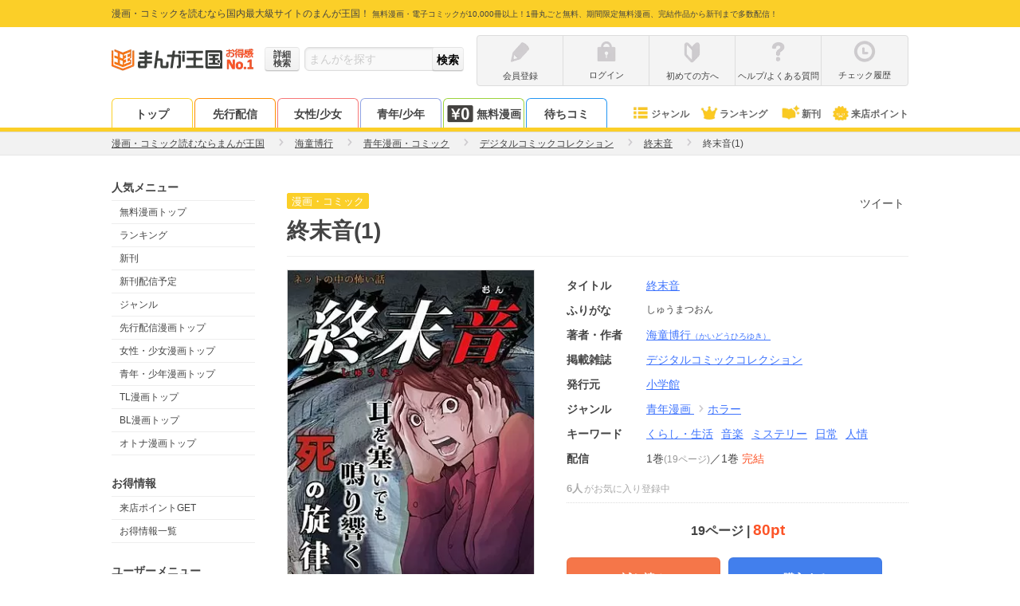

--- FILE ---
content_type: application/javascript
request_url: https://comic.k-manga.jp/js/9109431.js?ver=348be66b74
body_size: 5488
content:
function probodata(b){var a=this;if(b===undefined||b===null){b={}}a.url=undefined;a.css=undefined;a.disable=0;a.interval=200;a.param=b;a.targetid="query";if(b.targetid!==undefined){a.targetid=b.targetid}a.counterid="number";if(b.counterid!==undefined){a.counterid=b.counterid}a.click_title="";if(b.click_title!==undefined){a.click_title=b.click_title}a.search_title="";if(b.search_title!==undefined){a.search_title=b.search_title}a.logapi="";if(b.logapi!==undefined){a.logapi=b.logapi}a.domain="";if(b.domain!==undefined){a.domain=b.domain}a.path="";if(b.path!==undefined){a.path=b.path}a.secure="";if(b.secure!==undefined){a.secure=b.secure}a.targetname=null;if(b.query!==undefined){a.targetname=b.query}a.trid="0";if(b.trid!==undefined){a.trid=b.trid}a.maxitems="10";if(b.show_count!==undefined){a.maxitems=b.show_count}if(b.maxitems!==undefined){a.maxitems=b.maxitems}a.colnum="1";if(b.colnum!==undefined){a.colnum=b.colnum}a.id="popterm";if(b.id!==undefined){a.id=b.id}if(b.css!==undefined){a.css=b.css}a.enter="";if(b.enter!==undefined){a.enter=b.enter}a.click="";if(b.click!==undefined){a.click=b.click}a.search_id="pbSearchHistory";if(b.search_id!==undefined){a.search_id=b.search_id}a.click_id="pbClickHistory";if(b.click_id!==undefined){a.click_id=b.click_id}a.click_target="pbClick";if(b.click_target!==undefined){a.click_target=b.click_target}a.max_record=10;if(b.max_count!==undefined){a.max_record=b.max_count}a.click_count=10;if(b.click_count!==undefined){if(b.click_count<=10){a.click_count=b.click_count}}a.search_count=10;if(b.search_count!==undefined){if(b.search_count<=10){a.search_count=b.search_count}}a.ua=navigator.userAgent.toLowerCase();a.vr=navigator.appVersion.toLowerCase();a.query="";a.list=[];a.menu=null;a.menu_top=null;a.menu_bottom=null;a.current=null;a.target=document.getElementById(a.targetid);if(a.targetname!==null){a.target=document.getElementsByName(a.targetname)[0]}a.cbfunc="probo_popterm_callback_"+(new Date()).getTime();a.tbd=null;a.track=0;a.initialize=function(){a.f_createtbl();a.f_construct();var c=a.target;c.setAttribute("autocomplete","off");a.bindevent(c,"focus",a.h_focus);a.bindevent(c,"blur",a.h_blur);a.bindevent(c,"keyup",a.h_keyup);a.bindevent(c,"keydown",a.h_keydown);a.query=a.target.value;a.f_hide();a.poling()};a.f_createtbl=function(){a.menu=document.createElement("table");a.menu.setAttribute("id",a.id);var d=a.target.parentNode;d.insertBefore(a.menu,a.target.nextSibling);a.menu.style.position="absolute";a.menu.style.display="inline";var e=document.createElement("tbody");a.menu.appendChild(e);a.tbd=e;if(a.css!==undefined){var f=document.createElement("link");f.setAttribute("rel","stylesheet");f.setAttribute("type","text/css");f.setAttribute("href",a.css);d.appendChild(f)}};a.f_construct=function(){var f,d,c;var e=document.createElement("tbody");for(d=0;d<a.list.length;d++){var h=a.list[d];f=document.createElement("tr");for(c=0;c<h.length&&c<a.colnum;c++){var g=h[c];var k=document.createElement("td");document.all?k.innerText=g:k.textContent=g;if(a.param.fit_searchbox_width!=="off"){k.style.width=a.getWidth(a.target)}f.appendChild(k)}a.bindevent(f,"mousedown",a.h_menu_mousedown);a.bindevent(f,"mouseup",a.h_menu_mouseup);a.bindevent(f,"mouseover",a.h_menu_mouseover);a.bindevent(f,"mouseout",a.h_menu_mouseout);e.appendChild(f);if(d===0){a.menu_top=f}}a.menu_bottom=f;a.menu.replaceChild(e,a.tbd);if(a.param.fit_searchbox_width!=="off"){a.menu.style.width=a.getWidth(a.target)}if(a.param.fit_boxparent_height!=="off"){a.menu.style.marginTop=a.getVOffset2(a.target);a.menu.style.marginLeft=a.getHOffset(a.target)}if(a.param.fit_searchbox_height!==undefined){a.menu.style.marginTop=a.getVOffset(a.target);a.menu.style.marginLeft=a.getHOffset(a.target)}a.tbd=e};a.f_show=function(){if(!a.menu){return}if(a.disable>0){return}if(a.list.length===0){return}a.menu.setAttribute("class",a.id+"_visible");a.menu.style.visibility="visible";a.menu.style.display="inline"};a.f_hide=function(){if(!a.menu){return}a.menu.setAttribute("class",a.id+"_hidden");a.menu.style.visibility="hidden";a.menu.style.display="none"};a.f_up=function(){if(!a.menu){return}var d=a.current;if(d!==null){d=d.previousSibling}if(d===null){d=a.menu_bottom}a.f_highlight(d)};a.f_down=function(){if(!a.menu){return}var d=a.current;if(d!==null){d=d.nextSibling}if(d===null){d=a.menu_top}a.f_highlight(d)};a.f_highlight=function(g){var f=a.menu.getElementsByTagName("tr");for(var d=0;d<f.length;d++){var h="\v"=="v"?"className":"class";if(document.documentMode==8){h="class"}if(f[d]===g){a.current=g;f[d].setAttribute(h,a.id+"_selected")}else{f[d].removeAttribute(h)}}};a.f_select=function(){var f=a.current;if(f===null){return}var g=f.getElementsByTagName("td");var c=document.all?g[0].innerText:g[0].textContent;a.target.value=c;a.query=c};a.h_menu_mouseover=function(){var c=document.all?event.srcElement.parentNode:this;a.f_highlight(c)};a.h_menu_mouseout=function(){var c=document.all?event.srcElement.parentNode:this;a.f_highlight(null);a.current=null};a.h_menu_mouseup=function(){a.endtrack();a.f_select();a.update();a.target.focus()};a.h_menu_mousedown=function(){var c=document.all?event.srcElement.parentNode:this;a.current=c;a.starttrack()};a.h_focus=function(){a.current=null;a.update();a.f_highlight(null);a.f_show()};a.h_blur=function(){if(a.track!==0){return}a.f_hide();a.current=null;a.f_highlight(null)};a.h_keydown=function(d){var c=d.keyCode?d.keyCode:d.charCode;if(c==27){a.f_hide();return}else{if(c==38){a.f_up()}else{if(c==40){a.f_down()}else{if(c==13){if(a.current===null){return}a.f_select();a.update();if(a.enter!=="submit"){a.cancelevent(d)}a.f_hide();return}else{if(c==39){if(a.current===null){return}a.f_select();a.update()}}}}}a.f_show()};a.h_keyup=function(d){var c=d.keyCode};a.starttrack=function(){a.track=1;var c=document.all?document.body:document;a.bindevent(c,"mouseup",a.h_menu_mouseup)};a.endtrack=function(){var c=document.all?document.body:document;a.unbindevent(c,"mouseup",a.h_menu_mouseup);a.track=0};a.bindevent=function(e,d,c){if(e.addEventListener){e.addEventListener(d,c,false)}else{e.attachEvent("on"+d,c)}};a.unbindevent=function(e,d,c){if(e.removeEventListener){e.removeEventListener(d,c,false)}else{e.detachEvent("on"+d,c)}};a.cancelevent=function(c){if(c.preventDefault){c.preventDefault()}else{window.event.returnValue=false}};a.cancelbubble=function(c){if(c.stopPropagation){c.stopPropagation()}else{window.event.cancelBubble=true}};a.getwidth=function(d){if(document.defaultView){var c=document.defaultView.getComputedStyle(d,null);return c.getPropertyValue("width")}else{if(d.offsetWidth){return d.offsetWidth}}return 0};a.getheight=function(d){if(document.defaultView){var c=document.defaultView.getComputedStyle(d,null);return c.getPropertyValue("height")}else{if(d.offsetHeight){return d.offsetHeight}}return 0};a.getBorderWidth=function(i){var f=0,h=0,g=0,d=0;if(i.currentStyle){f=i.currentStyle.borderLeftWidth;h=i.currentStyle.borderRightWidth;g=i.currentStyle.borderTopWidth;d=i.currentStyle.borderBottomWidth}else{if(window.getComputedStyle){var c=window.getComputedStyle(i,null);f=c.borderLeftWidth;h=c.borderRightWidth;g=c.borderTopWidth;d=c.borderBottomWidth}}f=parseInt(f,10);h=parseInt(h,10);g=parseInt(g,10);d=parseInt(d,10);if(isNaN(f)){f=0}if(isNaN(h)){h=0}if(isNaN(g)){g=0}if(isNaN(d)){d=0}return{left:f,right:h,top:g,bottom:d}};a.getMargin=function(i){var f=0,h=0,g=0,d=0;if(i.currentStyle){f=i.currentStyle.marginLeft;h=i.currentStyle.marginRight;g=i.currentStyle.marginTop;d=i.currentStyle.marginBottom}else{if(window.getComputedStyle){var c=window.getComputedStyle(i,null);f=c.marginLeft;h=c.marginRight;g=c.marginTop;d=c.marginBottom}}f=parseInt(f,10);h=parseInt(h,10);g=parseInt(g,10);d=parseInt(d,10);if(isNaN(f)){f=0}if(isNaN(h)){h=0}if(isNaN(g)){g=0}if(isNaN(d)){d=0}return{left:f,right:h,top:g,bottom:d}};a.getPadding=function(i){var f=0,h=0,g=0,d=0;if(i.currentStyle){f=i.currentStyle.paddingLeft;h=i.currentStyle.paddingRight;g=i.currentStyle.paddingTop;d=i.currentStyle.paddingBottom}else{if(window.getComputedStyle){var c=window.getComputedStyle(i,null);f=c.paddingLeft;h=c.paddingRight;g=c.paddingTop;d=c.paddingBottom}}f=parseInt(f,10);h=parseInt(h,10);g=parseInt(g,10);d=parseInt(d,10);if(isNaN(f)){f=0}if(isNaN(h)){h=0}if(isNaN(g)){g=0}if(isNaN(d)){d=0}return{left:f,right:h,top:g,bottom:d}};a.getLineheight=function(d){var c=0;if(d.currentStyle){c=d.currentStyle.lineHeight}else{if(window.getComputedStyle){c=window.getComputedStyle(d,null).lineHeight}}c=parseInt(c,10);if(isNaN(c)){c=0}return c};a.getWidth=function(i){var f=parseInt(a.getwidth(i),10);var d=a.getBorderWidth(i);var c=a.getMargin(i);var h=a.getPadding(i);var g=f+d.left+d.right+h.left+h.right;if(/msie */.test(a.ua)){if(document.documentMode){if(document.documentMode<9){g=f}}else{g=f}}return g+"px"};a.getVOffset=function(k){var g=parseInt(a.getheight(k),10);var d=a.getBorderWidth(k);var c=a.getMargin(k);var j=a.getPadding(k);var f=a.getLineheight(k);var i=g+d.top+d.bottom+j.top+j.bottom+c.top;if(/msie */.test(a.ua)){if(document.documentMode){if(document.documentMode<9){i=g+c.top}}else{i=g+c.top}}return i+"px"};a.getVOffset2=function(g){var f=0;var h=g.parentNode.firstChild;while(h!=g.parentNode.lastChild){if(h.nodeType==1&&h.getAttribute("id")!==a.id){var d=parseInt(a.getVOffset(h),10);if(f<d){f=d}}h=h.nextSibling}return f+"px"};a.getHOffset=function(i){var f=parseInt(a.getwidth(i),10);var d=a.getBorderWidth(i);var c=a.getMargin(i);var h=a.getPadding(i);var g=f+d.left+d.right+c.right+h.left+h.right;if(/msie */.test(a.ua)){if(document.documentMode){if(document.documentMode<9){g=f+c.right}}else{g=f+c.right}}return"-"+g+"px"};a.update=function(){var e="";if(/msie *6/.test(a.ua)){e="&o="+(new Date()).getTime()}if(/msie *7/.test(a.ua)){e="&o="+(new Date()).getTime()}var c=this.url+"?callback="+a.cbfunc+"&trid="+a.trid+"&k="+encodeURIComponent(a.query)+"&c="+a.maxitems+e;window[a.cbfunc]=function(g){a.callback(g)};var f=document.createElement("script");f.src=c;f.type="text/javascript";f.charset="utf-8";var d=document.getElementsByTagName("head");d[0].appendChild(f)};a.callback=function(c){a.current=null;if(c.list===null||c.list.length===0){a.list=[];a.f_construct();a.f_hide()}else{a.list=c.list;a.f_construct();a.f_show()}};a.poling=function(){if(a.query!==a.target.value){if(a.target.value===""){a.query="";a.current=null;a.list=[];a.f_construct();a.f_hide()}else{a.query=a.target.value;a.current=null;a.update();a.f_construct();a.f_show()}}setTimeout(a.poling,a.interval)};a.defaultword="";a.hitcount=0;a.user="";a.show_history_box=function(){var j=document.getElementById(a.search_id);if(!j){return}var m=document.createElement("ul");var g=a.getCookieObjs("PBHS");var f,h,k,d;if(j===null){return}if(g.length===0){return}if(a.search_title!==""){d=a.search_title;h=document.createElement("p");document.all?h.innerText=d:h.textContent=d;j.appendChild(h)}var l=g.length>a.search_count?a.search_count:g.length;for(f=0;f<l;f++){h=document.createElement("li");k=g[f];d=k.w;document.all?h.innerText=d:h.textContent=d;a.bindevent(h,"mousedown",(function(c){return function(){a.setWord(c)}})(k.w));m.appendChild(h)}j.appendChild(m)};a.show_click_box=function(){var h=document.getElementById(a.click_id);if(!h){return}var f=h.getElementsByTagName("ul")[0];var u=document.createElement("ul");var d=a.getCookieObjs("PBHC");var l,s,j,m,v;if(h===null){return}if(d.length===0){return}if(h.childNodes.length>0){while(f.childNodes.length>0){f.removeChild(f.childNodes[0])}while(h.childNodes.length>0){h.removeChild(h.childNodes[0])}}if(a.click_title!==""){v=a.click_title;s=document.createElement("p");document.all?s.innerText=v:s.textContent=v;h.appendChild(s)}var k=d.length>a.click_count?a.click_count:d.length;for(l=0;l<k;l++){s=document.createElement("li");j=d[l];a.bindevent(s,"mousedown",(function(c){return function(){a.add_click(c.t,c.u,c.w,c.i);window.location.href=c.u}})(j));u.appendChild(s);if(j.i!==undefined){m=document.createElement("img");m.setAttribute("src",j.i);s.appendChild(m)}m=document.createElement("div");document.all?m.innerText=j.t:m.textContent=j.t;s.appendChild(m)}h.appendChild(u)};a.setWord=function(c){var d=document.getElementById(a.targetid);d.value=c;while(d.tagName.toLowerCase()!=="form"){d=d.parentNode}d.submit()};a.stop_cookie_len=3800;a.getCookieObjs=function(f){f+="=";var j=[];var m=document.cookie+";";var c=m.indexOf(f);if(c==-1){return j}var l=m.indexOf(";",c);var r=m.substring(c+f.length,l).split(":");var h,g,p,e,q,d;for(h=0;h<r.length;h++){g=unescape(r[h]);h++;p=unescape(r[h]);q=g.split("_");g=q[0];e=parseInt(q[1],10);if(j[e]===undefined){d=new Object;j[e]=d}d[g]=p}return j};a.setCookieObjs=function(g,l){var j,h,q,e,u,r,f,p="";f=l.length;if(f>a.max_record){f=a.max_record}for(j=0;j<f;j++){e=l[j];r="";for(h in e){q=e[h];h+="_"+Number(j).toString();u=escape(h)+":"+escape(q);if(r!==""){r+=":"}r+=u}if(p.length+u.length>a.stop_cookie_len){break}if(p!==""){p+=":"}p+=r}var d="Wed, 01-Jan-2050 12:00:00 GMT;";var n=g+"="+p+";expires="+d;if(a.domain!==""){n+=";domain="+a.domain+";path=/"}if(a.secure!==""){n+=";secure"}document.cookie=n};a.submitObjs=function(l,g){if(a.url===undefined){return}var f=a.url+"/probodata.pl?";var d,c,j="",h;for(d in l){c=l[d];if(j.length>0){j+="&"}j+=escape(d)+"="+escape(c)}j+="&tp="+g+"&o="+a.user;j=f+j;h=null;try{h=new XMLHttpRequest()}catch(i){try{h=new ActiveXObject("Microsoft.XMLHTTP")}catch(i){}}if(h===null){return}try{h.open("get",j,false);h.send()}catch(i){}};a.add_search=function(k,c){var h=a.getCookieObjs("PBHS");var g=[];var f,e=1,m;m=new Object;m.w=k;m.p=c;var l=new Date;m.d=""+l.getFullYear()+"/"+l.getMonth()+"/"+l.getDate();m.d+="-"+l.getHours()+":"+l.getMinutes()+":"+l.getSeconds();m.h=a.hitcount;for(f=0;f<a.search_count;f++){if(h[f]===undefined){continue}if(h[f].w===k){continue}g[e]=h[f];e++}g[0]=m;if(c!==undefined){a.submitObjs(m,"s")}if(m.w!==undefined&&m.w.length>0){a.setCookieObjs("PBHS",g)}};a.add_click=function(p,e,c,g){var h=a.getCookieObjs("PBHC");var m=[];var l,k=1,f;f=new Object;f.t=p;f.u=e;if(c!==undefined){f.w=c}if(g!==undefined){f.i=g}for(l=0;l<a.click_count;l++){if(h[l]===undefined){continue}if(h[l].u===e){continue}m[k]=h[l];k++}var n=new Date;f.d=""+n.getFullYear()+"/"+n.getMonth()+"/"+n.getDate();f.d+="-"+n.getHours()+":"+n.getMinutes()+":"+n.getSeconds();m[0]=f;a.submitObjs(f,"c");a.setCookieObjs("PBHC",m)};a.update_user=function(){var f=a.getCookieObjs("PBUS");var e,c;if(f.length===0){e=new Object;c=new Date;e.id="pb"+Math.random();f.push(e)}a.user=f[0].id;a.setCookieObjs("PBUS",f)};a.searchlog=function(d){a.cancelbubble(d);var c=document.getElementById(a.targetid).value;if(c!==""){a.add_search(c,a.defaultword)}return true};a.clicklog=function(g){var d=g.getAttribute("title");if(d===undefined||d===null||d===""){d=document.all?g.innerText:g.textContent}var f=g.getAttribute("href");var c=g.getAttribute("src");a.add_click(d,f,a.defaultword,c);a.show_click_box();return false};a.init=function(){var e=0;var j=[];var g=document.getElementsByTagName("a");var d,f;if(a.css!==undefined){var k=document.createElement("link");k.setAttribute("rel","stylesheet");k.setAttribute("type","text/css");k.setAttribute("href",a.css);f=document.getElementsByTagName("head")[0];f.appendChild(k)}a.update_user();a.defaultword=document.getElementById(a.targetid).value;a.add_search(a.defaultword,undefined);d=document.getElementById(a.counterid);if(d!==undefined&&d!==null){a.hitcount=document.all?d.innerText:d.textContent}for(e=0;e<g.length;e++){if(g[e].getAttribute("className")===a.click_target||g[e].getAttribute("class")===a.click_target){j.push(g[e])}}for(e=0;e<j.length;e++){a.bindevent(j[e],"mousedown",(function(c){return function(){a.clicklog(c)}})(j[e]))}j=document.getElementById(a.targetid);if(j){while(j.tagName.toLowerCase()!=="form"){if(!j.parentNode){break}j=j.parentNode}a.bindevent(j,"submit",a.searchlog)}};a.init()};

--- FILE ---
content_type: application/javascript
request_url: https://rt.gsspat.jp/e/trk/lcs.min.js
body_size: 496
content:
!function(p){if(navigator.cookieEnabled){let s="lamp_cookie_synced_flag";if("2"!=function(e){var t=p.cookie;if(""!==t)for(var n=t.split("; "),i=0;i<n.length;i++){var r=n[i],a=r.indexOf("="),o=r.substring(0,a);if(o==e)return decodeURIComponent(r.substring(a+1))}return null}(s)){var e=p.currentScript||(e=p.getElementsByTagName("script")).item(e.length-1);let l=p.createElement("div"),c=(l.style="width:0px;height:0px;display:none",e.after(l),["fluct","xandr","magnite"]),d=c.length;if(0!=d){let o="https://rt.gsspat.jp/lcs?lamp_sc=";var t=f();function f(){var e=p.createElement("img");return e.width=1,e.height=1,e.alt="",e.style.border="none",e.style.visibility="hidden",e}t.onload=e=>{for(var t,n,i=1;i<d;++i)l.appendChild((t=o+c[i],n=void 0,(n=f()).src=t,n));var r=s,a=14;r=r+"="+encodeURIComponent("2"),"number"==typeof a&&(r+="; path=/; max-age="+60*a*60*24+"; secure"),p.cookie=r},t.src=o+c[0],l.appendChild(t)}}}}(document);

--- FILE ---
content_type: text/plain; charset=utf-8
request_url: https://timestamp-blocks.karte.io/rewrite-timestamp/timestamp
body_size: -99
content:
2026-01-25T22:51:33.355Z